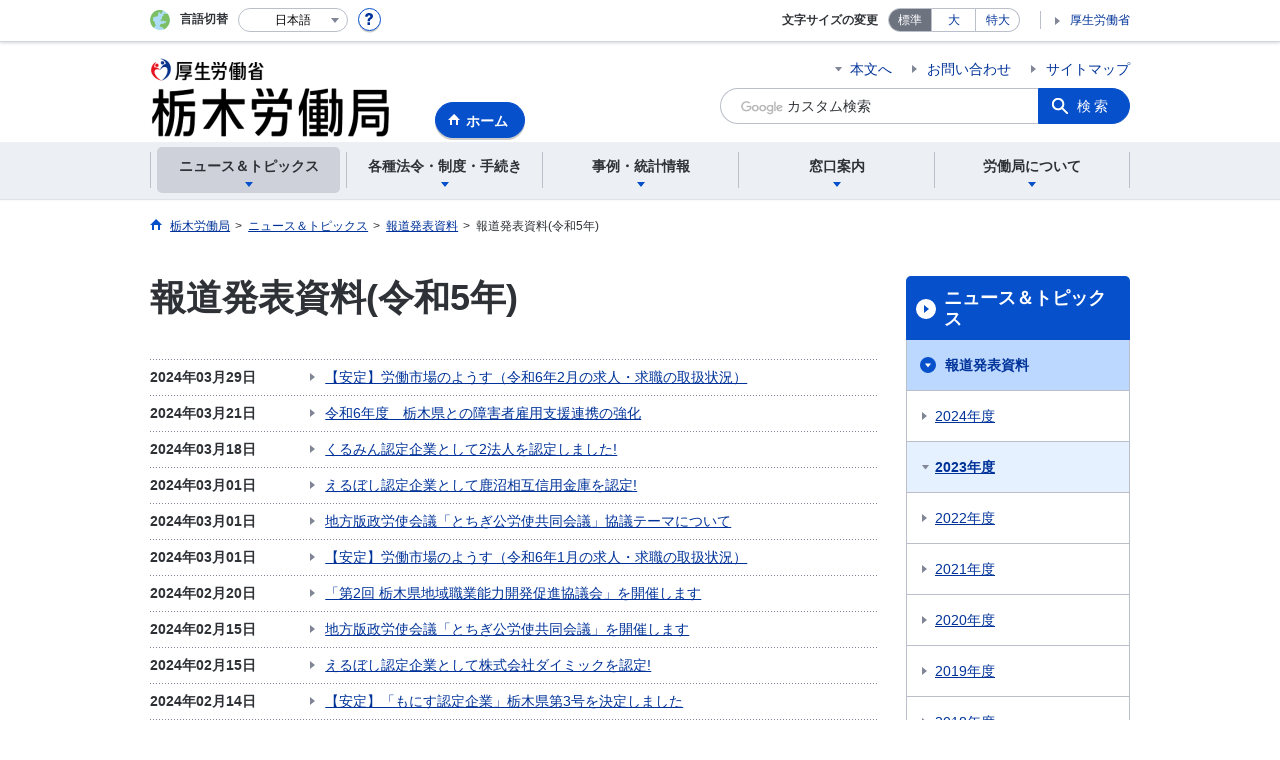

--- FILE ---
content_type: text/html; charset=UTF-8
request_url: https://jsite.mhlw.go.jp/tochigi-roudoukyoku/newpage_00840.html
body_size: 10305
content:
<!DOCTYPE html>
<html lang="ja" class="is-nojs">
<head prefix="og: http://ogp.me/ns# fb: http://ogp.me/ns/fb# article: http://ogp.me/ns/article#">
<meta charset="UTF-8">
<meta name="robots" content="index,follow">
<meta http-equiv="X-UA-Compatible" content="IE=edge">
<meta name="viewport" content="width=device-width,initial-scale=1">
<meta name="format-detection" content="telephone=no">
<meta name="description" content="栃木労働局2023年の報道発表資料を掲載しています。">
<meta name="keywords" content="栃木労働局、2023年、報道発表資料">
<meta property="og:title" content="報道発表資料(令和5年)">
<meta property="og:type" content="website">
<meta property="og:url" content="https://jsite.mhlw.go.jp/tochigi-roudoukyoku/newpage_00840.html">
<meta property="og:image" content="">
<meta property="og:site_name" content="">
<meta property="og:description" content="栃木労働局2023年の報道発表資料を掲載しています。">
<meta property="fb:app_id" content="">
<title>報道発表資料|栃木労働局</title>
<link rel="canonical" href="https://jsite.mhlw.go.jp/tochigi-roudoukyoku/newpage_00840.html">
<link rel="stylesheet" href="/common/common/css/app.css">
<link rel="stylesheet" href="/common/common/css/acn.css">
<script>document.documentElement.className = document.documentElement.className.replace('is-nojs', 'is-js');</script>
<script src="/common/common/js/newDate.js"></script>
</head>
<body class=" t-pref nav01">
<noscript>
<p>このページではJavaScriptを使用しています。JavaScriptを有効にしてください。</p>
</noscript>
<div class="l-wrapper" id="top">

<header class="l-header">
<div class="l-headerMain">
<div class="l-headerMain__inner">
<div class="l-headerMain__left">
<div class="m-headerLogo"><a href="https://jsite.mhlw.go.jp/tochigi-roudoukyoku/"><img src="/tochigi-roudoukyoku/content/contents/001128788.png" alt="栃木労働局"></a></div><a href="https://jsite.mhlw.go.jp/tochigi-roudoukyoku/" class="m-headerHome"><span>ホーム</span></a>
<button type="button" class="m-headerHmenu js-hmenu"><span class="m-headerHmenu__line"><span>メニュー</span></span></button>
<!-- /.l-headerMain__left --></div>
<div class="l-headerMain__right">
<ul class="m-headerLink">
<li><a href="#content" class="m-headerLink--main js-scroll" data-id="#content">本文へ</a></li>


<li><a href="https://jsite.mhlw.go.jp/tochigi-roudoukyoku/library/tochigi-roudoukyoku/annai/somu/map_h23_11.pdf">お問い合わせ</a></li>


<li><a href="https://jsite.mhlw.go.jp/tochigi-roudoukyoku/sitemap.html">サイトマップ</a></li>

<li class="m-headerLink--sp"><a href="https://www.mhlw.go.jp/">厚生労働省</a></li>
</ul>



<form id="cse-search-box" action="https://jsite.mhlw.go.jp/tochigi-roudoukyoku/site_kensaku.html">
<div class="m-headerSearch">
<input id="q" name="q" type="text" class="m-headerSearch__textbox pbInputForm" title="カスタム検索" placeholder="カスタム検索">
<input id="cx" value="014296423042488006071:zrswdp_aw3u
" type="hidden" name="cx" />
<input id="cof" value="FORID:10" type="hidden" name="cof" />
<input id="ie" value="UTF-8" type="hidden" name="ie" />
<button type="submit" class="m-headerSearch__button lbButton">検索</button>
<!-- /.m-headerSearch --></div>
</form>
<!-- /.l-headerMain__right --></div>
<!-- /.l-headerMain__inner --></div>
<!-- /.l-headerMain --></div>
<div class="l-headerUtil">
<div class="l-headerUtil__inner">
<div class="m-headerUtil">
<div class="m-headerUtil__lang">
<div class="m-headerUtil__lang__ttl"><span>言語切替</span></div>
<p class="m-headerUtil__lang__help"><a href="#" class="js-modal"><img src="/common/common/img/icn_help.svg" alt="ヘルプ情報"></a></p>
<div class="m-modal">
<div class="m-modal__content">
<div class="m-modal__inner" tabindex="0">
<div class="m-hdgLv3"><div class="m-hdgLv3__hdg">「言語切替」サービスについて</div></div>
<div><p class="m-txtM">このホームページを、英語・中国語・韓国語へ機械的に自動翻訳します。以下の内容をご理解のうえ、ご利用いただきますようお願いします。</p>

<ul class="m-listOrder">
<li><span class="m-listOrder__sym">1.</span>

<div class="m-listOrder__txt">翻訳対象はページ内に記載されている文字情報となります。画像等で表現する内容は翻訳されません。</div>
</li>
<li><span class="m-listOrder__sym">2.</span>
<div class="m-listOrder__txt">機械による自動翻訳のため、必ずしも正確な翻訳であるとは限りません。</div>
</li>
<li><span class="m-listOrder__sym">3.</span>
<div class="m-listOrder__txt">翻訳前の日本語ページに比べ、画面の表示に若干時間がかかる場合があります。</div>
</li>
</ul></div>
<button type="button" class="m-modal__close"><span>閉じる</span></button>
<!-- /.m-modal__inner --></div>
<!-- /.m-modal__content --></div>
<!-- /.m-modal --></div>
<div class="m-headerUtil__lang__select">
<div class="m-headerUtil__lang__select__current"><button type="button" id="headerLang">
<span class="is-ja">日本語</span>
<span class="is-en">English</span>
<span class="is-cn">中文(简体字)</span>
<span class="is-tw">中文(繁體字)</span>
<span class="is-ko">한국어</span>
<img src="/common/common/img/icn_lang.svg" alt="開く"></button></div>
<ul class="m-headerUtil__lang__select__list">
<li><olang><a href="" lang="ja" data-lang="ja">日本語</a></olang></li>
<li><olang><a href="https://translation.mhlw.go.jp
/LUCMHLW/ns/w1/jaen/" lang="en" data-lang="en">English</a></olang></li>
<li><olang><a href="https://translation.mhlw.go.jp
/LUCMHLW/ns/w1/jazh/" lang="zh-cn" data-lang="zh-cn">中文(简体字)</a></olang></li>
<li><olang><a href="https://translation.mhlw.go.jp
/LUCMHLW/ns/w1/jazhb/" lang="zh-tw" data-lang="zh-tw">中文(繁體字)</a></olang></li>
<li><olang><a href="https://translation.mhlw.go.jp
/LUCMHLW/ns/w1/jako/" lang="ko" data-lang="ko">한국어</a></olang></li>
</ul>
<olang><script src="https://code.jquery.com/jquery-3.2.1.min.js"></script></olang>
<script>
$(function(){
	if (location.href.indexOf("tl.cgi") != -1) {
	var url = location.href
	var translation_url = url.slice(0,url.indexOf("?SLANG")).slice(url.indexOf("tl.cgi/") + 7);
	}else{
	var translation_url = location.href;
	}
	$("ul.m-headerUtil__lang__select__list a").each(function() {
	$(this).attr("href",$(this).attr("href") + translation_url);
	});
});
</script>
<!-- /.m-headerUtil__lang__select --></div>
<!-- /.m-headerUtil__lang --></div>
<div class="m-headerUtil__support">
<dl class="m-headerUtil__fontsize">
<dt>文字サイズの変更</dt>
<dd><a href="#" class="js-fontAdjust is-current" data-size="m">標準</a></dd>
<dd><a href="#" class="js-fontAdjust" data-size="l">大</a></dd>
<dd><a href="#" class="js-fontAdjust" data-size="xl">特大</a></dd>
<!-- /.m-headerUtil__fontsize --></dl>
<ul class="m-headerUtil__support__list">
<li><a href="https://www.mhlw.go.jp/">厚生労働省</a></li>
</ul>
<!-- /.m-headerUtil__support --></div>
<!-- /.m-headerUtil --></div>
<!-- /.l-headerUtil__inner --></div>
<!-- /.l-headerUtil --></div>
<nav class="l-headerGnav">
<div class="l-headerGnav__inner">
<ul class="m-headerGnav">
<li><a href="#" class="js-mdrop" data-id="megadrop-01"><span><span>ニュース＆トピックス</span></span></a>
<div class="m-headerMdrop" id="megadrop-01">
<div class="m-headerMdrop__content">
<div class="m-headerMdrop__hdg">
<div class="m-headerMdrop__hdg--lv2"><a href="#mdorop-01" class="js-toggle-sp" data-id="mdorop-01">ニュース＆トピックス
<span class="m-headerMdrop__hdg--lv2__icn"><img src="/common/common/img/icn_toggle_plus.svg" alt="開く"></span></a></div>
<p class="m-headerMdrop__hdg__link"><a href="/tochigi-roudoukyoku/newpage_00099.html">ニュース＆トピックストップへ</a></p>
<!-- /.m-headerMdrop__hdg --></div>
<div class="m-headerMdrop__content__inner">
<ul class="m-headerMdrop__menu" id="mdorop-01">
<li class="m-headerMdrop__menu--sp"><a href="/tochigi-roudoukyoku/newpage_00099.html"><span>ニュース＆トピックストップへ</span></a></li>
<li><a href="/tochigi-roudoukyoku/news_topics/houdou2020.html"><span>報道発表資料</span></a></li>
<li><a href="/tochigi-roudoukyoku/news_topics/topics.html"><span>トピックス</span></a></li>
<li><a href="/tochigi-roudoukyoku/news_topics/event_info.html"><span>イベント情報</span></a></li>
<!-- /.m-headerMdrop__menu --></ul>
<!-- /.m-headerMdrop__content__inner --></div>
<button type="button" class="m-headerMdrop__close"><span>閉じる</span></button>
<!-- /.m-headerMdrop__content --></div>
<!-- /.m-headerMdrop --></div>
</li>
<li><a href="#" class="js-mdrop" data-id="megadrop-02"><span><span>各種法令・制度・手続き</span></span></a>
<div class="m-headerMdrop" id="megadrop-02">
<div class="m-headerMdrop__content">
<div class="m-headerMdrop__hdg">
<div class="m-headerMdrop__hdg--lv2"><a href="#mdorop-02" class="js-toggle-sp" data-id="mdorop-02">各種法令・制度・手続き
<span class="m-headerMdrop__hdg--lv2__icn"><img src="/common/common/img/icn_toggle_plus.svg" alt="開く"></span></a></div>
<p class="m-headerMdrop__hdg__link"><a href="/tochigi-roudoukyoku/hourei_seido_tetsuzuki.html">各種法令・制度・手続きトップへ</a></p>
<!-- /.m-headerMdrop__hdg --></div>
<div class="m-headerMdrop__content__inner">
<ul class="m-headerMdrop__menu" id="mdorop-02">
<li class="m-headerMdrop__menu--sp"><a href="/tochigi-roudoukyoku/hourei_seido_tetsuzuki.html"><span>各種法令・制度・手続きトップへ</span></a></li>
<li><a href="/tochigi-roudoukyoku/newpage_00085.html"><span>公益通報者の保護</span></a></li>
<li><a href="/tochigi-roudoukyoku/hourei_seido_tetsuzuki/kobetsu_roudou_funsou.html"><span>個別労働紛争解決制度</span></a></li>
<li><a href="/tochigi-roudoukyoku/hourei_seido_tetsuzuki/roudou_hoken.html"><span>労働保険関係</span></a></li>
<li><a href="/tochigi-roudoukyoku/hourei_seido_tetsuzuki/rousai_hoken.html"><span>労災保険関係</span></a></li>
<li><a href="/tochigi-roudoukyoku/hourei_seido_tetsuzuki/koyou_hoken.html"><span>雇用保険関係</span></a></li>
<li><a href="/tochigi-roudoukyoku/hourei_seido_tetsuzuki/roudoukijun_keiyaku.html"><span>労働基準・労働契約関係</span></a></li>
<li><a href="/tochigi-roudoukyoku/riyousha_mokuteki_menu/jigyounushi/_82012/saichin_menu.html"><span>最低賃金・家内労働関係</span></a></li>
<li><a href="/tochigi-roudoukyoku/hourei_seido_tetsuzuki/anzen_eisei.html"><span>安全衛生関係</span></a></li>
<li><a href="/tochigi-roudoukyoku/hourei_seido_tetsuzuki/roudousha_haken.html"><span>労働者派遣事業関係</span></a></li>
<li><a href="/tochigi-roudoukyoku/hourei_seido_tetsuzuki/_85646.html"><span>職業紹介事業関係</span></a></li>
<li><a href="/tochigi-roudoukyoku/hourei_seido_tetsuzuki/jyakunen_hougaki_00250.html"><span>若年・氷河期世代関係</span></a></li>
<li><a href="/tochigi-roudoukyoku/hourei_seido_tetsuzuki/_120144.html"><span>職業訓練のご案内</span></a></li>
<li><a href="/tochigi-roudoukyoku/hourei_seido_tetsuzuki/kourei.html"><span>高年齢者関係法令等</span></a></li>
<li><a href="/tochigi-roudoukyoku/hourei_seido_tetsuzuki/shougai.html"><span>障害者関係法令等</span></a></li>
<li><a href="/tochigi-roudoukyoku/hourei_seido_tetsuzuki/gaikokujin.html"><span>外国人雇用対策法</span></a></li>
<li><a href="/tochigi-roudoukyoku/hourei_seido_tetsuzuki/_79457.html"><span>各種助成金関係</span></a></li>
<li><a href="/tochigi-roudoukyoku/hourei_seido_tetsuzuki/koyou_kintou.html"><span>雇用環境・均等関係</span></a></li>
<li><a href="/tochigi-roudoukyoku/hourei_seido_tetsuzuki/hourei_youshikishu.html"><span>様式ダウンロード</span></a></li>
<li><a href="/tochigi-roudoukyoku/jirei_toukei/_119788.html"><span>パンフレット・リーフレット</span></a></li>
<li><a href="/tochigi-roudoukyoku/hourei_seido_tetsuzuki/hourei_youshikishu_00001.html"><span>公示関係</span></a></li>
<!-- /.m-headerMdrop__menu --></ul>
<!-- /.m-headerMdrop__content__inner --></div>
<button type="button" class="m-headerMdrop__close"><span>閉じる</span></button>
<!-- /.m-headerMdrop__content --></div>
<!-- /.m-headerMdrop --></div>
</li>
<li><a href="#" class="js-mdrop" data-id="megadrop-03"><span><span>事例・統計情報</span></span></a>
<div class="m-headerMdrop" id="megadrop-03">
<div class="m-headerMdrop__content">
<div class="m-headerMdrop__hdg">
<div class="m-headerMdrop__hdg--lv2"><a href="#mdorop-03" class="js-toggle-sp" data-id="mdorop-03">事例・統計情報
<span class="m-headerMdrop__hdg--lv2__icn"><img src="/common/common/img/icn_toggle_plus.svg" alt="開く"></span></a></div>
<p class="m-headerMdrop__hdg__link"><a href="/tochigi-roudoukyoku/jirei_toukei/top.html">事例・統計情報トップへ</a></p>
<!-- /.m-headerMdrop__hdg --></div>
<div class="m-headerMdrop__content__inner">
<ul class="m-headerMdrop__menu" id="mdorop-03">
<li class="m-headerMdrop__menu--sp"><a href="/tochigi-roudoukyoku/jirei_toukei/top.html"><span>事例・統計情報トップへ</span></a></li>
<li><a href="/tochigi-roudoukyoku/jirei_toukei.html"><span>各種統計データ</span></a></li>
<!-- /.m-headerMdrop__menu --></ul>
<!-- /.m-headerMdrop__content__inner --></div>
<button type="button" class="m-headerMdrop__close"><span>閉じる</span></button>
<!-- /.m-headerMdrop__content --></div>
<!-- /.m-headerMdrop --></div>
</li>
<li><a href="#" class="js-mdrop" data-id="megadrop-04"><span><span>窓口案内</span></span></a>
<div class="m-headerMdrop" id="megadrop-04">
<div class="m-headerMdrop__content">
<div class="m-headerMdrop__hdg">
<div class="m-headerMdrop__hdg--lv2"><a href="#mdorop-04" class="js-toggle-sp" data-id="mdorop-04">窓口案内
<span class="m-headerMdrop__hdg--lv2__icn"><img src="/common/common/img/icn_toggle_plus.svg" alt="開く"></span></a></div>
<p class="m-headerMdrop__hdg__link"><a href="/tochigi-roudoukyoku/madoguchi_annai.html">窓口案内トップへ</a></p>
<!-- /.m-headerMdrop__hdg --></div>
<div class="m-headerMdrop__content__inner">
<ul class="m-headerMdrop__menu" id="mdorop-04">
<li class="m-headerMdrop__menu--sp"><a href="/tochigi-roudoukyoku/madoguchi_annai.html"><span>窓口案内トップへ</span></a></li>
<li><a href="/tochigi-roudoukyoku/roudoukyoku/busho_ichiran.html"><span>部署一覧</span></a></li>
<li><a href="/tochigi-roudoukyoku/madoguchi_annai/gosoudan_naiyou_madoguchi.html"><span>ご相談内容で窓口を探す</span></a></li>
<li><a href="/tochigi-roudoukyoku/madoguchi_annai/_120395.html"><span>外国人労働者向け相談について</span></a></li>
<!-- /.m-headerMdrop__menu --></ul>
<!-- /.m-headerMdrop__content__inner --></div>
<button type="button" class="m-headerMdrop__close"><span>閉じる</span></button>
<!-- /.m-headerMdrop__content --></div>
<!-- /.m-headerMdrop --></div>
</li>
<li><a href="#" class="js-mdrop" data-id="megadrop-05"><span><span>労働局について</span></span></a>
<div class="m-headerMdrop" id="megadrop-05">
<div class="m-headerMdrop__content">
<div class="m-headerMdrop__hdg">
<div class="m-headerMdrop__hdg--lv2"><a href="#mdorop-05" class="js-toggle-sp" data-id="mdorop-05">労働局について
<span class="m-headerMdrop__hdg--lv2__icn"><img src="/common/common/img/icn_toggle_plus.svg" alt="開く"></span></a></div>
<p class="m-headerMdrop__hdg__link"><a href="/tochigi-roudoukyoku/newpage_00368.html">労働局についてトップへ</a></p>
<!-- /.m-headerMdrop__hdg --></div>
<div class="m-headerMdrop__content__inner">
<ul class="m-headerMdrop__menu" id="mdorop-05">
<li class="m-headerMdrop__menu--sp"><a href="/tochigi-roudoukyoku/newpage_00368.html"><span>労働局についてトップへ</span></a></li>
<li><a href="/tochigi-roudoukyoku/newpage_00368.html"><span>労働局について</span></a></li>
<li><a href="/tochigi-roudoukyoku/roudoukyoku/gyoumu_naiyou.html"><span>業務内容</span></a></li>
<!-- /.m-headerMdrop__menu --></ul>
<!-- /.m-headerMdrop__content__inner --></div>
<button type="button" class="m-headerMdrop__close"><span>閉じる</span></button>
<!-- /.m-headerMdrop__content --></div>
<!-- /.m-headerMdrop --></div>
</li>
<!-- /.m-headerGnav --></ul>
<!-- /.l-headerGnav__inner --></div>
<div class="m-headerGnav__close--sp"><button type="button" class="m-headerGnav__close--sp__button"><span>閉じる</span></button></div>
<!-- /.l-headerGnav --></nav>
<!-- /.l-header --></header>

<main class="l-content" id="content">
<div class="l-contentHead">
<div class="l-contentHead__inner">


<ol class="m-navBreadcrumb" itemscope="" itemtype="http://schema.org/BreadcrumbList">
<li itemprop="itemListElement" itemscope="" itemtype="http://schema.org/ListItem">
<a href="/tochigi-roudoukyoku/home.html" itemprop="item"><span itemprop="name">栃木労働局</span></a>
<meta itemprop="position" content="1"><span>></span></li>
<li itemprop="itemListElement" itemscope="" itemtype="http://schema.org/ListItem">
<a href="/tochigi-roudoukyoku/newpage_00099.html" itemprop="item"><span itemprop="name">ニュース＆トピックス</span></a>
<meta itemprop="position" content="2"><span>></span></li>
<li itemprop="itemListElement" itemscope="" itemtype="http://schema.org/ListItem">
<a href="/tochigi-roudoukyoku/news_topics/houdou2020.html" itemprop="item"><span itemprop="name">報道発表資料</span></a>
<meta itemprop="position" content="3"><span>></span></li>
<li itemprop="itemListElement" itemscope="" itemtype="http://schema.org/ListItem">
<span itemprop="name" aria-current="page">報道発表資料(令和5年)</span>
<meta itemprop="position" content="4"></li>
<!-- /.m-navBreadcrumb --></ol>
<!-- /.l-contentHead__inner --></div>
<!-- /.l-contentHead --></div>

<div class="l-contentBody">
<div class="l-contentBody__inner">
<div class="l-contentMain">

<div class="m-hdgLv1">
	<h1 class="m-hdgLv1__hdg">報道発表資料(令和5年)</h1>
</div>

<ul class="m-listNews">

<li><a href="/tochigi-roudoukyoku/news_topics/houdou/roudou_shijou_2402.html">
<div class="m-listNews__ttl"><time class="m-listNews__date" datetime="2024-03-29">2024年03月29日</time>
</em>
</div>
<div class="m-listNews__txt">
<span>【安定】労働市場のようす（令和6年2月の求人・求職の取扱状況）</span>

</div></a></li>
<li><a href="/tochigi-roudoukyoku/news_topics/houdou/syougai20230531a_00002.html">
<div class="m-listNews__ttl"><time class="m-listNews__date" datetime="2024-03-21">2024年03月21日</time>
</em>
</div>
<div class="m-listNews__txt">
<span>令和6年度　栃木県との障害者雇用支援連携の強化</span>

</div></a></li>
<li><a href="/tochigi-roudoukyoku/newpage_01099.html">
<div class="m-listNews__ttl"><time class="m-listNews__date" datetime="2024-03-18">2024年03月18日</time>
</em>
</div>
<div class="m-listNews__txt">
<span>くるみん認定企業として2法人を認定しました!</span>

</div></a></li>
<li><a href="/tochigi-roudoukyoku/newpage_01098.html">
<div class="m-listNews__ttl"><time class="m-listNews__date" datetime="2024-03-01">2024年03月01日</time>
</em>
</div>
<div class="m-listNews__txt">
<span>えるぼし認定企業として鹿沼相互信用金庫を認定!</span>

</div></a></li>
<li><a href="/tochigi-roudoukyoku/newpage_01083.html">
<div class="m-listNews__ttl"><time class="m-listNews__date" datetime="2024-03-01">2024年03月01日</time>
</em>
</div>
<div class="m-listNews__txt">
<span>地方版政労使会議「とちぎ公労使共同会議」協議テーマについて</span>

</div></a></li>
<li><a href="/tochigi-roudoukyoku/news_topics/houdou/roudou_shijou_2401_00001.html">
<div class="m-listNews__ttl"><time class="m-listNews__date" datetime="2024-03-01">2024年03月01日</time>
</em>
</div>
<div class="m-listNews__txt">
<span>【安定】労働市場のようす（令和6年1月の求人・求職の取扱状況）</span>

</div></a></li>
<li><a href="/tochigi-roudoukyoku/newpage_01092.html">
<div class="m-listNews__ttl"><time class="m-listNews__date" datetime="2024-02-20">2024年02月20日</time>
</em>
</div>
<div class="m-listNews__txt">
<span>「第2回 栃木県地域職業能力開発促進協議会」を開催します</span>

</div></a></li>
<li><a href="/tochigi-roudoukyoku/newpage_01081.html">
<div class="m-listNews__ttl"><time class="m-listNews__date" datetime="2024-02-15">2024年02月15日</time>
</em>
</div>
<div class="m-listNews__txt">
<span>地方版政労使会議「とちぎ公労使共同会議」を開催します</span>

</div></a></li>
<li><a href="/tochigi-roudoukyoku/newpage_01071.html">
<div class="m-listNews__ttl"><time class="m-listNews__date" datetime="2024-02-15">2024年02月15日</time>
</em>
</div>
<div class="m-listNews__txt">
<span>えるぼし認定企業として株式会社ダイミックを認定!</span>

</div></a></li>
<li><a href="/tochigi-roudoukyoku/news_topics/houdou/syougai_monisu02_00001.html">
<div class="m-listNews__ttl"><time class="m-listNews__date" datetime="2024-02-14">2024年02月14日</time>
</em>
</div>
<div class="m-listNews__txt">
<span>【安定】「もにす認定企業」栃木県第3号を決定しました</span>

</div></a></li>
<li><a href="/tochigi-roudoukyoku/news_topics/houdou/roudou_shijou_2312_00001.html">
<div class="m-listNews__ttl"><time class="m-listNews__date" datetime="2024-01-30">2024年01月30日</time>
</em>
</div>
<div class="m-listNews__txt">
<span>【安定】労働市場のようす（令和5年12月の求人・求職の取扱状況）</span>

</div></a></li>
<li><a href="/tochigi-roudoukyoku/news_topics/houdou/gaikokujin230127_00002.html">
<div class="m-listNews__ttl"><time class="m-listNews__date" datetime="2024-01-26">2024年01月26日</time>
</em>
</div>
<div class="m-listNews__txt">
<span>【安定】「外国人雇用状況」の届出状況まとめ（令和5年10月末時点）</span>

</div></a></li>
<li><a href="/tochigi-roudoukyoku/news_topics/houdou/roudou_shijou_2311.html">
<div class="m-listNews__ttl"><time class="m-listNews__date" datetime="2023-12-26">2023年12月26日</time>
</em>
</div>
<div class="m-listNews__txt">
<span>【安定】労働市場のようす（令和5年11月の求人・求職の取扱状況）</span>

</div></a></li>
<li><a href="/tochigi-roudoukyoku/news_topics/houdou/koureii_041216_00001.html">
<div class="m-listNews__ttl"><time class="m-listNews__date" datetime="2023-12-22">2023年12月22日</time>
</em>
</div>
<div class="m-listNews__txt">
<span>【安定】令和5年「高年齢者雇用状況等報告」の集計結果を公表します</span>

</div></a></li>
<li><a href="/tochigi-roudoukyoku/news_topics/houdou/syougai_051222_00ks8.html">
<div class="m-listNews__ttl"><time class="m-listNews__date" datetime="2023-12-22">2023年12月22日</time>
</em>
</div>
<div class="m-listNews__txt">
<span>令和5年度　障害者雇用状況の集計結果</span>

</div></a></li>
<li><a href="/tochigi-roudoukyoku/newpage_01032.html">
<div class="m-listNews__ttl"><time class="m-listNews__date" datetime="2023-12-21">2023年12月21日</time>
</em>
</div>
<div class="m-listNews__txt">
<span>えるぼし認定企業として2社を認定!</span>

</div></a></li>
<li><a href="/tochigi-roudoukyoku/news_topics/houdou/houdou_2023.html">
<div class="m-listNews__ttl"><time class="m-listNews__date" datetime="2023-12-01">2023年12月01日</time>
</em>
</div>
<div class="m-listNews__txt">
<span>【安定】令和4年度におけるハローワークの職業紹介業務に関する総合評価の結果が出ました</span>

</div></a></li>
<li><a href="/tochigi-roudoukyoku/news_topics/houdou/roudou_shijou_2310.html">
<div class="m-listNews__ttl"><time class="m-listNews__date" datetime="2023-12-01">2023年12月01日</time>
</em>
</div>
<div class="m-listNews__txt">
<span>【安定】労働市場のようす（令和5年10月の求人・求職の取扱状況）</span>

</div></a></li>
<li><a href="/tochigi-roudoukyoku/riyousha_mokuteki_menu/jigyounushi/_82012/saichin_menu_00032.html">
<div class="m-listNews__ttl"><time class="m-listNews__date" datetime="2023-11-29">2023年11月29日</time>
</em>
</div>
<div class="m-listNews__txt">
<span>令和5年度 栃木県特定最低賃金が改定されます</span>

</div></a></li>
<li><a href="/tochigi-roudoukyoku/news_topics/houdou/gakusotu20231031.html">
<div class="m-listNews__ttl"><time class="m-listNews__date" datetime="2023-10-31">2023年10月31日</time>
</em>
</div>
<div class="m-listNews__txt">
<span>【安定】令和6年3月新規学校卒業予定者の求人・求職・就職内定状況 </span>

</div></a></li>
<li><a href="/tochigi-roudoukyoku/news_topics/houdou/roudou_shijou_2309.html">
<div class="m-listNews__ttl"><time class="m-listNews__date" datetime="2023-10-31">2023年10月31日</time>
</em>
</div>
<div class="m-listNews__txt">
<span>【安定】労働市場のようす（令和5年9月の求人・求職の取扱状況）</span>

</div></a></li>
<li><a href="/tochigi-roudoukyoku/riyousha_mokuteki_menu/jigyounushi/_82012/saichin_menu_00031.html">
<div class="m-listNews__ttl"><time class="m-listNews__date" datetime="2023-10-30">2023年10月30日</time>
</em>
</div>
<div class="m-listNews__txt">
<span>令和5年度 栃木県特定最低賃金の改定を答申</span>

</div></a></li>
<li><a href="/tochigi-roudoukyoku/newpage_00975.html">
<div class="m-listNews__ttl"><time class="m-listNews__date" datetime="2023-10-23">2023年10月23日</time>
</em>
</div>
<div class="m-listNews__txt">
<span>11月に「過重労働解消キャンペーン」を実施します</span>

</div></a></li>
<li><a href="/tochigi-roudoukyoku/newpage_00971.html">
<div class="m-listNews__ttl"><time class="m-listNews__date" datetime="2023-10-18">2023年10月18日</time>
</em>
</div>
<div class="m-listNews__txt">
<span>【基準】長時間労働が疑われる事業場に対する令和4年度の監督指導結果を公表します</span>

</div></a></li>
<li><a href="/tochigi-roudoukyoku/news_topics/houdou/roudou_shijou_2308.html">
<div class="m-listNews__ttl"><time class="m-listNews__date" datetime="2023-09-29">2023年09月29日</time>
</em>
</div>
<div class="m-listNews__txt">
<span>【安定】労働市場のようす（令和5年8月の求人・求職の取扱状況）</span>

</div></a></li>
<li><a href="/tochigi-roudoukyoku/newpage_00959.html">
<div class="m-listNews__ttl"><time class="m-listNews__date" datetime="2023-09-21">2023年09月21日</time>
</em>
</div>
<div class="m-listNews__txt">
<span>【基準】安全衛生の優良事業場・功労者表彰の受賞者を決定しました</span>

</div></a></li>
<li><a href="/tochigi-roudoukyoku/riyousha_mokuteki_menu/jigyounushi/_82012/saichin_menu_00029.html">
<div class="m-listNews__ttl"><time class="m-listNews__date" datetime="2023-09-01">2023年09月01日</time>
</em>
</div>
<div class="m-listNews__txt">
<span>10月1日から栃木県最低賃金を時間額954円に改正</span>

</div></a></li>
<li><a href="/tochigi-roudoukyoku/newpage_00928.html">
<div class="m-listNews__ttl"><time class="m-listNews__date" datetime="2023-08-30">2023年08月30日</time>
</em>
</div>
<div class="m-listNews__txt">
<span>くるみん認定企業に栃木トヨタ自動車株式会社を認定しました</span>

</div></a></li>
<li><a href="/tochigi-roudoukyoku/news_topics/houdou/gakusotu20230829.html">
<div class="m-listNews__ttl"><time class="m-listNews__date" datetime="2023-08-29">2023年08月29日</time>
</em>
</div>
<div class="m-listNews__txt">
<span>【安定】令和6年3月新規高等学校卒業予定者の求人・求職状況</span>

</div></a></li>
<li><a href="/tochigi-roudoukyoku/news_topics/houdou/roudou_shijou_2307.html">
<div class="m-listNews__ttl"><time class="m-listNews__date" datetime="2023-08-29">2023年08月29日</time>
</em>
</div>
<div class="m-listNews__txt">
<span>【安定】労働市場のようす（令和5年7月の求人・求職の取扱状況）</span>

</div></a></li>
<li><a href="/tochigi-roudoukyoku/riyousha_mokuteki_menu/jigyounushi/_82012/saichin_menu_00026.html">
<div class="m-listNews__ttl"><time class="m-listNews__date" datetime="2023-08-07">2023年08月07日</time>
</em>
</div>
<div class="m-listNews__txt">
<span>令和5年度 栃木県最低賃金の改定を答申</span>

</div></a></li>
<li><a href="/tochigi-roudoukyoku/news_topics/houdou/roudou_shijou_2306.html">
<div class="m-listNews__ttl"><time class="m-listNews__date" datetime="2023-08-01">2023年08月01日</time>
</em>
</div>
<div class="m-listNews__txt">
<span>【安定】労働市場のようす（令和5年6月の求人・求職の取扱状況）</span>

</div></a></li>
<li><a href="/tochigi-roudoukyoku/newpage_00907.html">
<div class="m-listNews__ttl"><time class="m-listNews__date" datetime="2023-07-31">2023年07月31日</time>
</em>
</div>
<div class="m-listNews__txt">
<span>ハローワークは、ひとり親の方の就職を全力で支援します！</span>

</div></a></li>
<li><a href="/tochigi-roudoukyoku/news_topics/houdou/newpage_00906.html">
<div class="m-listNews__ttl"><time class="m-listNews__date" datetime="2023-07-28">2023年07月28日</time>
</em>
</div>
<div class="m-listNews__txt">
<span>くるみんプラス認定企業に株式会社足利銀行を認定しました</span>

</div></a></li>
<li><a href="/tochigi-roudoukyoku/newpage_00910.html">
<div class="m-listNews__ttl"><time class="m-listNews__date" datetime="2023-07-27">2023年07月27日</time>
</em>
</div>
<div class="m-listNews__txt">
<span>「令和4年度個別労働紛争解決制度の施行状況」を公表します</span>

</div></a></li>
<li><a href="/tochigi-roudoukyoku/newpage_00903.html">
<div class="m-listNews__ttl"><time class="m-listNews__date" datetime="2023-07-27">2023年07月27日</time>
</em>
</div>
<div class="m-listNews__txt">
<span>優良な「子育てサポート企業」として、グランディハウス株式会社を認定</span>

</div></a></li>
<li><a href="/tochigi-roudoukyoku/newpage_00904.html">
<div class="m-listNews__ttl"><time class="m-listNews__date" datetime="2023-07-20">2023年07月20日</time>
</em>
</div>
<div class="m-listNews__txt">
<span>【基準】労働災害の死傷者数 2年連続で2,000人超！</span>

</div></a></li>
<li><a href="/tochigi-roudoukyoku/newpage_00881.html">
<div class="m-listNews__ttl"><time class="m-listNews__date" datetime="2023-06-30">2023年06月30日</time>
</em>
</div>
<div class="m-listNews__txt">
<span>えるぼし認定企業に株式会社ホンダテクノフォート及びマニー株式会社を認定</span>

</div></a></li>
<li><a href="/tochigi-roudoukyoku/newpage_00897.html">
<div class="m-listNews__ttl"><time class="m-listNews__date" datetime="2023-06-30">2023年06月30日</time>
</em>
</div>
<div class="m-listNews__txt">
<span>令和5年度　とちぎ公労使共同会議を開催しました</span>

</div></a></li>
<li><a href="/tochigi-roudoukyoku/news_topics/houdou/roudou_shijou_2305.html">
<div class="m-listNews__ttl"><time class="m-listNews__date" datetime="2023-06-30">2023年06月30日</time>
</em>
</div>
<div class="m-listNews__txt">
<span>【安定】労働市場のようす（令和5年5月の求人・求職の取扱状況）</span>

</div></a></li>
<li><a href="/tochigi-roudoukyoku/news_topics/houdou/syougai20230531a_00010.html">
<div class="m-listNews__ttl"><time class="m-listNews__date" datetime="2023-05-31">2023年05月31日</time>
</em>
</div>
<div class="m-listNews__txt">
<span>令和4年度　障害者の職業紹介状況等</span>

</div></a></li>
<li><a href="/tochigi-roudoukyoku/news_topics/houdou/roudou_shijou_2304.html">
<div class="m-listNews__ttl"><time class="m-listNews__date" datetime="2023-05-30">2023年05月30日</time>
</em>
</div>
<div class="m-listNews__txt">
<span>【安定】労働市場のようす（令和5年4月の求人・求職の取扱状況）</span>

</div></a></li>
<li><a href="/tochigi-roudoukyoku/news_topics/houdou/gakusotu20230428_00001.html">
<div class="m-listNews__ttl"><time class="m-listNews__date" datetime="2023-05-12">2023年05月12日</time>
</em>
</div>
<div class="m-listNews__txt">
<span>【日光所】4年ぶりに「令和6年3月新規学校卒業者求人説明会」を開催します</span>

</div></a></li>
<li><a href="/tochigi-roudoukyoku/news_topics/houdou/gakusotu20230428.html">
<div class="m-listNews__ttl"><time class="m-listNews__date" datetime="2023-04-28">2023年04月28日</time>
</em>
</div>
<div class="m-listNews__txt">
<span>【安定】令和5年3月新規学校卒業者の求人・求職・就職内定状況</span>

</div></a></li>
<li><a href="/tochigi-roudoukyoku/news_topics/houdou/roudou_shijou_2303.html">
<div class="m-listNews__ttl"><time class="m-listNews__date" datetime="2023-04-28">2023年04月28日</time>
</em>
</div>
<div class="m-listNews__txt">
<span>【安定】労働市場のようす（令和5年3月の求人・求職の取扱状況）</span>

</div></a></li>
<li><a href="/tochigi-roudoukyoku/newpage_00839.html">
<div class="m-listNews__ttl"><time class="m-listNews__date" datetime="2023-04-24">2023年04月24日</time>
</em>
</div>
<div class="m-listNews__txt">
<span>くるみん認定企業に株式会社IPAHを認定しました</span>

</div></a></li>

</ul>

<div class="m-hdgLv2"><h2 class="m-hdgLv2__hdg">その他関連情報</h2></div>

<div class="m-listImageBannerNav">
<ul class="m-listImageBanner__list">
<li>
<a class="m-listImageBanner__content" href="https://chiryoutoshigoto.mhlw.go.jp/">
<span class="m-listImageBanner__text">治療と仕事の両立支援ナビ</span>
<span class="m-listImageBanner__fig"><img src="/tochigi-roudoukyoku/content/contents/001015374.gif" alt=""></span>
</a>
</li>
<li>
<a class="m-listImageBanner__content" href="/tochigi-roudoukyoku/hourei_seido_tetsuzuki/_120144.html">
<span class="m-listImageBanner__text">求職者支援制度</span>
<span class="m-listImageBanner__fig"><img src="/tochigi-roudoukyoku/content/contents/000856141.png" alt=""></span>
</a>
</li>
<li>
<a class="m-listImageBanner__content" href="https://saiteichingin.mhlw.go.jp/chingin/">
<span class="m-listImageBanner__text">賃金引上げ特設ページ</span>
<span class="m-listImageBanner__fig"><img src="/tochigi-roudoukyoku/content/contents/000849524.jpg" alt=""></span>
</a>
</li>
<li>
<a class="m-listImageBanner__content" href="/tochigi-roudoukyoku/riyousha_mokuteki_menu/jigyounushi/_82012/saichin_menu.html">
<span class="m-listImageBanner__text">栃木県最低賃金</span>
<span class="m-listImageBanner__fig"><img src="/tochigi-roudoukyoku/content/contents/001579209.png" alt=""></span>
</a>
</li>
<li>
<a class="m-listImageBanner__content" href="https://www.mhlw.go.jp/stf/seisakunitsuite/bunya/koyou_roudou/shokugyounouryoku/career_formation/index.html">
<span class="m-listImageBanner__text">キャリアアップガイド</span>
<span class="m-listImageBanner__fig"><img src="/tochigi-roudoukyoku/content/contents/000113530.png" alt=""></span>
</a>
</li>
</ul>
</div>

<ul class="m-listButton">
<li><a href="https://jsite.mhlw.go.jp/tochigi-roudoukyoku/banner_all_list.html" class="m-btnM"><span>リンク一覧</span></a></li>
</ul>


<div class="m-boxReader">
<a href="https://get.adobe.com/jp/reader/" target="_blank">
<div class="m-boxReader__body">
<p class="m-boxReader__txt">PDFファイルを見るためには、Adobe Readerというソフトが必要です。Adobe Readerは無料で配布されていますので、こちらからダウンロードしてください。</p>
<!-- /.m-boxReader__body --></div>
<div class="m-boxReader__figure">
<img src="/common/common/img/img_reader.png" alt="">
<!-- /.m-boxReader__figure --></div></a>
<!-- /.m-boxReader --></div>

<!-- /.l-contentMain --></div>

<div class="l-contentSub">
<nav class="m-navLocal">
<h2 class="m-navLocal__hdg"><a href="/tochigi-roudoukyoku/newpage_00099.html">ニュース＆トピックス</a></h2>
<ul class="m-navLocal__layer3rd">
<li><a href="/tochigi-roudoukyoku/news_topics/houdou2020.html" class="is-current">報道発表資料</a>
<ul class="m-navLocal__layer4th">
<li><a href="/tochigi-roudoukyoku/newpage_01101.html">2024年度</a></li>
<li><a href="/tochigi-roudoukyoku/newpage_00840.html" class="is-current">2023年度</a>
</li>
<li><a href="/tochigi-roudoukyoku/newpage_00701.html">2022年度</a></li>
<li><a href="/tochigi-roudoukyoku/newpage_00700.html">2021年度</a></li>
<li><a href="/tochigi-roudoukyoku/newpage_00360.html">2020年度</a></li>
<li><a href="/tochigi-roudoukyoku/news_topics/houdou.html">2019年度</a></li>
<li><a href="/tochigi-roudoukyoku/news_topics/houdou_H30.html">2018年度</a></li>
<li><a href="/tochigi-roudoukyoku/news_topics/houdou/_121142.html">2017年度</a></li>
<li><a href="/tochigi-roudoukyoku/news_topics/houdou/_120814.html">2016年度</a></li>
<li><a href="/tochigi-roudoukyoku/news_topics/houdou/_120380.html">2015年度</a></li>
<li><a href="/tochigi-roudoukyoku/news_topics/houdou/_120376.html">2014年度</a></li>
<li><a href="/tochigi-roudoukyoku/news_topics/houdou/_119888.html">2013年度</a></li>
<li><a href="/tochigi-roudoukyoku/news_topics/houdou/_119824.html">2012年度</a></li>
<li><a href="/tochigi-roudoukyoku/news_topics/houdou/_93385.html">2011年度</a></li>
<li><a href="/tochigi-roudoukyoku/news_topics/houdou/_93383.html">2010年度</a></li>
<!-- /.m-navLocal__layer4th --></ul>
</li>
<li><a href="/tochigi-roudoukyoku/news_topics/topics.html">トピックス</a></li>
<li><a href="/tochigi-roudoukyoku/news_topics/event_info.html">イベント情報</a></li>
<li><a href="">労働基準監督署からのお知らせ</a></li>
<li><a href="/tochigi-roudoukyoku/news_topics/photo_report.html">フォトレポート</a></li>
<!-- /.m-navLocal__layer3rd --></ul>
<!-- /.m-navLocal --></nav>




<div class="m-navSubmenu">
<h2 class="m-navSubmenu__hdg"><a href="#sidemenu-01" class="js-toggle" data-id="sidemenu-01">お役立ち情報<span class="m-navSubmenu__icn"><img src="/common/common/img/icn_toggle_plus.svg" alt="開く"></span></a></h2>
<ul class="m-navSubmenu__list" id="sidemenu-01">
<li><a href="/tochigi-roudoukyoku/news_topics/houdou2020.html">報道発表資料</a></li>
<li><a href="https://jsite.mhlw.go.jp/tochigi-roudoukyoku/jirei_toukei/_119788.html">パンフレット・リーフレット</a></li>
<li><a href="https://jsite.mhlw.go.jp/tochigi-roudoukyoku/madoguchi_annai.html">各種相談窓口</a></li>
<li><a href="https://jsite.mhlw.go.jp/tochigi-roudoukyoku/riyousha_mokuteki_menu/kyushokuchu/_00002.html">新卒応援ハローワーク</a></li>
<li><a href="https://jsite.mhlw.go.jp/tochigi-roudoukyoku/newpage_01200.html">マザーズコーナー</a></li>
<li><a href="https://www.e-gov.go.jp/">電子申請</a></li>
<li><a href="https://jsite.mhlw.go.jp/tochigi-roudoukyoku/sonota/shingikai.html">審議会</a></li>
<li><a href="https://jsite.mhlw.go.jp/tochigi-roudoukyoku/sonota.html">その他の情報</a></li>
<li><a href="https://laborlaw.mhlw.go.jp/">今日から使える労働法</a></li>
<li><a href="https://www.mhlw.go.jp/stf/seisakunitsuite/bunya/mangaroudouhou.html">これってあり？Q&A</a></li>
<!-- /.m-navSubmenu__list --></ul>
<!-- /.m-navSubmenu --></div>

<div class="m-navSubmenu">
<h2 class="m-navSubmenu__hdg"><a href="#sidemenu-02" class="js-toggle" data-id="sidemenu-02">関連機関<span class="m-navSubmenu__icn"><img src="/common/common/img/icn_toggle_plus.svg" alt="開く"></span></a></h2>
<ul class="m-navSubmenu__list" id="sidemenu-02">
<li><a href="https://jsite.mhlw.go.jp/tochigi-roudoukyoku/newpage_00074.html">栃木労働局</a></li>
<li><a href="https://jsite.mhlw.go.jp/tochigi-roudoukyoku/kantoku.html">労働基準監督署</a></li>
<li><a href="https://jsite.mhlw.go.jp/tochigi-roudoukyoku/hw.html">ハローワーク</a></li>
<li><a href="https://www.hellowork.mhlw.go.jp/">ハローワークインターネットサービス</a></li>
<li><a href="https://www.mhlw.go.jp/index.html">厚生労働省</a></li>
<li><a href="https://www.pref.tochigi.lg.jp/">栃木県公式ホームページ</a></li>
<li><a href="http://www.tochigi-med.or.jp/medical/working-environment/">とちぎ医療勤務環境改善支援センター</a></li>
<!-- /.m-navSubmenu__list --></ul>
<!-- /.m-navSubmenu --></div>

<div class="m-navSubmenu">
<h2 class="m-navSubmenu__hdg"><a href="#sidemenu-03" class="js-toggle" data-id="sidemenu-03">相談窓口<span class="m-navSubmenu__icn"><img src="/common/common/img/icn_toggle_plus.svg" alt="開く"></span></a></h2>
<ul class="m-navSubmenu__list" id="sidemenu-03">
<li><a href="https://www.mhlw.go.jp/seisakunitsuite/bunya/koyou_roudou/dl/jobhotline.pdf">求人票と違う！お申し出はこちら</a></li>
<li><a href="https://www.mhlw.go.jp/stf/houdou/2r98520000035v78-att/2r98520000035v8p_1_2_1.pdf">労働条件相談ほっとライン</a></li>
<li><a href="https://jsite.mhlw.go.jp/tochigi-roudoukyoku/madoguchi_annai/_120395.html">外国人労働者相談コーナー</a></li>
<li><a href="https://www.moj.go.jp/JINKEN/index_soudan.html">一人で悩まずにご相談ください(法務省)</a></li>
<!-- /.m-navSubmenu__list --></ul>
<!-- /.m-navSubmenu --></div>

<div class="m-navSubmenu">
<h2 class="m-navSubmenu__hdg"><a href="#sidemenu-04" class="js-toggle" data-id="sidemenu-04">お知らせ・ご案内<span class="m-navSubmenu__icn"><img src="/common/common/img/icn_toggle_plus.svg" alt="開く"></span></a></h2>
<ul class="m-navSubmenu__list" id="sidemenu-04">
<li><a href="/tochigi-roudoukyoku/newpage_00096.html">「働き改革」推進本部</a></li>
<li><a href="https://jsite.mhlw.go.jp/tochigi-roudoukyoku/choutatsu_uriharai.html">調達・売払情報</a></li>
<li><a href="https://jsite.mhlw.go.jp/tochigi-roudoukyoku/choutatsu_uriharai/koyuzaisan.html">国有財産売却情報</a></li>
<li><a href="https://www.mhlw.go.jp/stf/seisakunitsuite/bunya/haigusha.html">配偶者手当の在り方の検討</a></li>
<li><a href="https://muki.mhlw.go.jp/">有期契約労働者の無期転換ルール</a></li>
<li><a href="https://www.check-roudou.mhlw.go.jp/">確かめよう労働条件</a></li>
<li><a href="https://jsite.mhlw.go.jp/tochigi-roudoukyoku/hourei_seido_tetsuzuki/roudoukijun_keiyaku/sonota/_103823.html">「医療事業者の雇用の質」の向上について</a></li>
<li><a href="/tochigi-roudoukyoku/newpage_00273.html">働く人たちを守る法律についての出前講座</a></li>
<li><a href="https://jsite.mhlw.go.jp/tochigi-roudoukyoku/library/tochigi-roudoukyoku/topics/hosyo/20120117-sekimenn.pdf">アスベスト（重要情報）</a></li>
<li><a href="https://jsite.mhlw.go.jp/tochigi-roudoukyoku/library/tochigi-roudoukyoku/banner/antei/rousaireseputo.pdf">労災レセプト電算処理システム</a></li>
<li><a href="https://jsite.mhlw.go.jp/tochigi-roudoukyoku/library/20160426fukusijinzaikakuho.pdf">福祉分野における人材の確保について</a></li>
<li><a href="https://www.mhlw.go.jp/stf/seisakunitsuite/bunya/0000087941.html">マイナンバー制度のご案内について</a></li>
<li><a href="https://www.hellowork.mhlw.go.jp/insurance/insurance_education.html">教育訓練給付が拡充されます</a></li>
<li><a href="https://www.mhlw.go.jp/file/06-Seisakujouhou-11600000-Shokugyouanteikyoku/0000169691.pdf">育児休業給付金の支給期間が2歳まで延長</a></li>
<li><a href="https://www.mhlw.go.jp/stf/seisakunitsuite/bunya/0000136389.html">65歳以上の方も雇用保険の適用対象に</a></li>
<li><a href="https://www.mhlw.go.jp/stf/seisakunitsuite/bunya/koyou_roudou/koyou/shougaishakoyou/shisaku/jigyounushi/index.html">障害者雇用に係る税制上の優遇措置等のご案内</a></li>
<li><a href="https://jsite.mhlw.go.jp/tochigi-roudoukyoku/library/20170512joseikatuyakuouendan.pdf">とちぎ女性活躍応援団</a></li>
<li><a href="https://www.mhlw.go.jp/stf/seisakunitsuite/bunya/koyou_roudou/roudouseisaku/chushoukigyoukeiei/index.html">中小企業を経営されている方へ</a></li>
<li><a href="https://www.mhlw.go.jp/stf/seisakunitsuite/bunya/haigusha.html">「配偶者手当」の在り方の検討に向けて</a></li>
<!-- /.m-navSubmenu__list --></ul>
<!-- /.m-navSubmenu --></div>

<div class="m-navSubmenu">
<h2 class="m-navSubmenu__hdg"><a href="#sidemenu-05" class="js-toggle" data-id="sidemenu-05">企業のご紹介<span class="m-navSubmenu__icn"><img src="/common/common/img/icn_toggle_plus.svg" alt="開く"></span></a></h2>
<ul class="m-navSubmenu__list" id="sidemenu-05">
<li><a href="https://jsite.mhlw.go.jp/tochigi-roudoukyoku/hourei_seido_tetsuzuki/koyou_kintou/ikujikaigo/fuyo_ninteikigyo.html">くるみん認定企業</a></li>
<li><a href="https://jsite.mhlw.go.jp/tochigi-roudoukyoku/hourei_seido_tetsuzuki/koyou_kintou/20160728joseikatuykusuisinhou_ninteikigyoumei.html">えるぼし認定企業</a></li>
<li><a href="https://jsite.mhlw.go.jp/tochigi-roudoukyoku/riyousha_mokuteki_menu/kyushokuchu/_113878.html">ユースエール認定企業</a></li>
<li><a href="https://safeconsortium.mhlw.go.jp/" target="_blank" data-icon="external">SAFEコンソーシアム</a></li>
<li><a href="https://jsite.mhlw.go.jp/tochigi-roudoukyoku/anzen-eisei.hyoushou.html">栃木労働局 安全衛生表彰事業場名簿</a></li>
<!-- /.m-navSubmenu__list --></ul>
<!-- /.m-navSubmenu --></div>

<div class="m-navSubmenu">
<h2 class="m-navSubmenu__hdg"><a href="#sidemenu-06" class="js-toggle" data-id="sidemenu-06">採用情報<span class="m-navSubmenu__icn"><img src="/common/common/img/icn_toggle_plus.svg" alt="開く"></span></a></h2>
<ul class="m-navSubmenu__list" id="sidemenu-06">
<li><a href="https://jsite.mhlw.go.jp/tochigi-roudoukyoku/newpage_00201.html">職員採用情報</a></li>
<li><a href="https://jsite.mhlw.go.jp/tochigi-roudoukyoku/roudoukyoku/gyoumu_naiyou/somu/newpage_01145.html">インターンシップ</a></li>
<li><a href="/tochigi-roudoukyoku/roudoukyoku/gyoumu_naiyou/somu/kokkakoumuinopenseminar.html">国家公務員OPENゼミ</a></li>
<!-- /.m-navSubmenu__list --></ul>
<!-- /.m-navSubmenu --></div>


<!-- /.l-contentSub --></div>

<!-- /.l-contentBody__inner --></div>
<!-- /.l-contentBody --></div>
<!-- /.l-content --></main>

<footer class="l-footer">
<div class="l-footerPagetop">
<div class="l-footerInner">
<a href="#top" class="m-footerPagetop js-scroll" data-id="#top"><span>ページの先頭へ</span></a>
<!-- /.l-footerInner --></div>
<!-- /.l-footerPagetop --></div>
<div class="l-footerNav">
<div class="l-footerInner">
<div class="m-footerPost">
<p class="m-footerPost__idea"><b class="m-footerPost__idea__ttl">皆様からのご意見を募集しています</b>
<a href="https://jsite.mhlw.go.jp/form/pub/roudou09/tochigi-roudoukyoku-goiken" class="m-footerPost__idea__btn">労働局へのご意見</a></p>
<!-- /.m-footerPost --></div>


<div class="m-footerSitemap">
<div class="m-footerSitemap__content">
<ul class="m-footerSitemap__parent">
<li><a href="/tochigi-roudoukyoku/newpage_00099.html" class="js-toggle-sp" data-id="footer-sitemap-01">ニュース＆トピックス
<span class="m-footerSitemap__parent__icn"><img src="/common/common/img/icn_toggle_plus.svg" alt="開く"></span></a>
<ul class="m-footerSitemap__child" id="footer-sitemap-01">
<li class="m-footerSitemap__child__top"><a href="/tochigi-roudoukyoku/newpage_00099.html">ニュース＆トピックストップへ</a></li>
<li><a href="/tochigi-roudoukyoku/news_topics/houdou2020.html">報道発表資料</a></li>
<li><a href="/tochigi-roudoukyoku/news_topics/topics.html">トピックス</a></li>
<li><a href="/tochigi-roudoukyoku/news_topics/event_info.html">イベント情報</a></li>
</ul>
</li>
</ul>
</div>
<div class="m-footerSitemap__content--col2">
<ul class="m-footerSitemap__parent">
<li><a href="/tochigi-roudoukyoku/hourei_seido_tetsuzuki.html" class="js-toggle-sp" data-id="footer-sitemap-02">各種法令・制度・手続き
<span class="m-footerSitemap__parent__icn"><img src="/common/common/img/icn_toggle_plus.svg" alt="開く"></span></a>
<ul class="m-footerSitemap__child--col2" id="footer-sitemap-02">
<li class="m-footerSitemap__child__top"><a href="/tochigi-roudoukyoku/hourei_seido_tetsuzuki.html">各種法令・制度・手続きトップへ</a></li>
<li><a href="/tochigi-roudoukyoku/newpage_00085.html">公益通報者の保護</a></li>
<li><a href="/tochigi-roudoukyoku/hourei_seido_tetsuzuki/kobetsu_roudou_funsou.html">個別労働紛争解決制度</a></li>
<li><a href="/tochigi-roudoukyoku/hourei_seido_tetsuzuki/roudou_hoken.html">労働保険関係</a></li>
<li><a href="/tochigi-roudoukyoku/hourei_seido_tetsuzuki/rousai_hoken.html">労災保険関係</a></li>
<li><a href="/tochigi-roudoukyoku/hourei_seido_tetsuzuki/koyou_hoken.html">雇用保険関係</a></li>
<li><a href="/tochigi-roudoukyoku/hourei_seido_tetsuzuki/roudoukijun_keiyaku.html">労働基準・労働契約関係</a></li>
<li><a href="/tochigi-roudoukyoku/riyousha_mokuteki_menu/jigyounushi/_82012/saichin_menu.html">最低賃金・家内労働関係</a></li>
<li><a href="/tochigi-roudoukyoku/hourei_seido_tetsuzuki/anzen_eisei.html">安全衛生関係</a></li>
<li><a href="/tochigi-roudoukyoku/hourei_seido_tetsuzuki/roudousha_haken.html">労働者派遣事業関係</a></li>
<li><a href="/tochigi-roudoukyoku/hourei_seido_tetsuzuki/_85646.html">職業紹介事業関係</a></li>
<li><a href="/tochigi-roudoukyoku/hourei_seido_tetsuzuki/jyakunen_hougaki_00250.html">若年・氷河期世代関係</a></li>
<li><a href="/tochigi-roudoukyoku/hourei_seido_tetsuzuki/_120144.html">職業訓練のご案内</a></li>
<li><a href="/tochigi-roudoukyoku/hourei_seido_tetsuzuki/kourei.html">高年齢者関係法令等</a></li>
<li><a href="/tochigi-roudoukyoku/hourei_seido_tetsuzuki/shougai.html">障害者関係法令等</a></li>
<li><a href="/tochigi-roudoukyoku/hourei_seido_tetsuzuki/gaikokujin.html">外国人雇用対策法</a></li>
<li><a href="/tochigi-roudoukyoku/hourei_seido_tetsuzuki/_79457.html">各種助成金関係</a></li>
<li><a href="/tochigi-roudoukyoku/hourei_seido_tetsuzuki/koyou_kintou.html">雇用環境・均等関係</a></li>
<li><a href="/tochigi-roudoukyoku/hourei_seido_tetsuzuki/hourei_youshikishu.html">様式ダウンロード</a></li>
<li><a href="/tochigi-roudoukyoku/jirei_toukei/_119788.html">パンフレット・リーフレット</a></li>
<li><a href="/tochigi-roudoukyoku/hourei_seido_tetsuzuki/hourei_youshikishu_00001.html">公示関係</a></li>
</ul>
</li>
</ul>
</div>
<div class="m-footerSitemap__content">
<ul class="m-footerSitemap__parent">
<li><a href="/tochigi-roudoukyoku/jirei_toukei/top.html" class="js-toggle-sp" data-id="footer-sitemap-03">事例・統計情報
<span class="m-footerSitemap__parent__icn"><img src="/common/common/img/icn_toggle_plus.svg" alt="開く"></span></a>
<ul class="m-footerSitemap__child" id="footer-sitemap-03">
<li class="m-footerSitemap__child__top"><a href="/tochigi-roudoukyoku/jirei_toukei/top.html">事例・統計情報トップへ</a></li>
<li><a href="/tochigi-roudoukyoku/jirei_toukei.html">各種統計データ</a></li>
</ul>
</li>
</ul>
</div>
<div class="m-footerSitemap__content">
<ul class="m-footerSitemap__parent">
<li><a href="/tochigi-roudoukyoku/madoguchi_annai.html" class="js-toggle-sp" data-id="footer-sitemap-04">窓口案内
<span class="m-footerSitemap__parent__icn"><img src="/common/common/img/icn_toggle_plus.svg" alt="開く"></span></a>
<ul class="m-footerSitemap__child" id="footer-sitemap-04">
<li class="m-footerSitemap__child__top"><a href="/tochigi-roudoukyoku/madoguchi_annai.html">窓口案内トップへ</a></li>
<li><a href="/tochigi-roudoukyoku/roudoukyoku/busho_ichiran.html">部署一覧</a></li>
<li><a href="/tochigi-roudoukyoku/madoguchi_annai/gosoudan_naiyou_madoguchi.html">ご相談内容で窓口を探す</a></li>
<li><a href="/tochigi-roudoukyoku/madoguchi_annai/_120395.html">外国人労働者向け相談について</a></li>
</ul>
</li>
</ul>
</div>
<div class="m-footerSitemap__content">
<ul class="m-footerSitemap__parent">
<li><a href="/tochigi-roudoukyoku/newpage_00368.html" class="js-toggle-sp" data-id="footer-sitemap-05">労働局について
<span class="m-footerSitemap__parent__icn"><img src="/common/common/img/icn_toggle_plus.svg" alt="開く"></span></a>
<ul class="m-footerSitemap__child" id="footer-sitemap-05">
<li class="m-footerSitemap__child__top"><a href="/tochigi-roudoukyoku/newpage_00368.html">労働局についてトップへ</a></li>
<li><a href="/tochigi-roudoukyoku/newpage_00368.html">労働局について</a></li>
<li><a href="/tochigi-roudoukyoku/roudoukyoku/gyoumu_naiyou.html">業務内容</a></li>
</ul>
</li>
</ul>
</div>
<!-- /.m-footerSitemap --></div>

<!-- /.l-footerInner --></div>
<!-- /.l-footerNav --></div>
</div>

<div class="l-footerUtil">
<div class="l-footerInner">
<div class="m-footerUtil">

<div class="m-footerUtil__service">
<h2 class="m-footerUtil__hdg">情報配信サービス</h2>
<ul class="m-footerUtil__list">
<li class="m-footerUtil__list--mag"><a href="https://www.mhlw.go.jp/stf/merumaga_00.html"><span>厚生労働省人事労務マガジン</span></a></li>


</ul>
<!-- /.m-footerUtil__service --></div>


<div class="m-footerUtil__social">
<h2 class="m-footerUtil__hdg">ソーシャルメディア</h2>
<ul class="m-footerUtil__list">

<li class="m-footerUtil__list--fb"><a href="https://www.facebook.com/%E5%AE%87%E9%83%BD%E5%AE%AE%E6%96%B0%E5%8D%92%E5%BF%9C%E6%8F%B4%E3%83%8F%E3%83%AD%E3%83%BC%E3%83%AF%E3%83%BC%E3%82%AF-451940711580171/"><span>新卒応援ハローワークFacebook</span></a></li>


</ul>
<!-- /.m-footerUtil__social --></div>
<!-- /.m-footerUtil --></div>


<!-- /.l-footerInner --></div>
<!-- /.l-footerUtil --></div>



<div class="l-footerInfo">
<div class="l-footerInner">
<ul class="m-footerLink">
<li><a href="https://jsite.mhlw.go.jp/tochigi-roudoukyoku/link.html">リンク種</a></li>
<li><a href="https://jsite.mhlw.go.jp/tochigi-roudoukyoku/privacy_policy.html">プライバシーポリシー</a></li>
<li><a href="https://jsite.mhlw.go.jp/tochigi-roudoukyoku/link_chosakuken_menseki.html">利用規約</a></li>
</ul>
<div class="m-footerInfo">
<p class="m-footerInfo__logo"><a href="https://jsite.mhlw.go.jp/tochigi-roudoukyoku/"><img src="/tochigi-roudoukyoku/content/contents/001128794.png" alt="栃木労働局"></a></p>
<p class="m-footerInfo__address">〒320-0845 宇都宮市明保野町1-4　宇都宮第2地方合同庁舎
</p>
<!-- /.m-footerInfo --></div>
<small class="m-footerCopy">Copyright(c)2000-2011 Tochigi Labor Bureau.All rights reserved.</small>
<!-- /.l-footerInner --></div>
<!-- /.l-footerInfo --></div>
<!-- /.l-footer --></footer>

<!-- /.l-wrapper --></div>
<script src="/common/common/js/bundle.js"></script>
<script src="/common/common/js/app.js"></script>

</body>
</html>